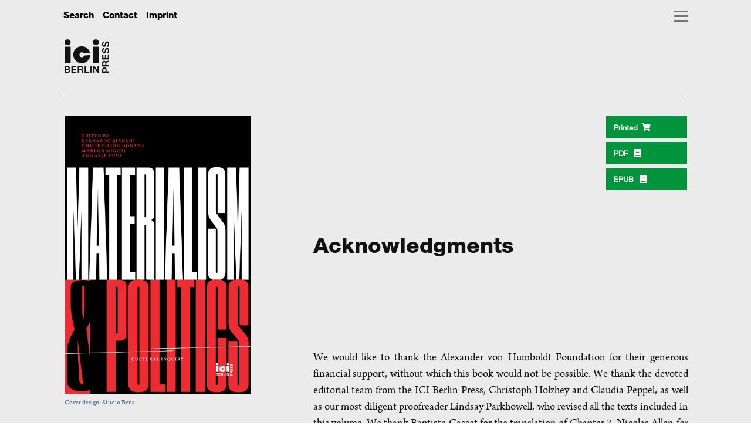

--- FILE ---
content_type: text/html
request_url: https://press.ici-berlin.org/doi/10.37050/ci-20/acknowledgments.html
body_size: 4785
content:

<!DOCTYPE html
  SYSTEM "about:legacy-compat">
<html xmlns="http://www.w3.org/1999/xhtml" lang="en"><head><meta http-equiv="Content-Type" content="text/html; charset=utf-8" /><link rel="schema.DC" href="http://purl.org/dc/elements/1.1/" /><meta property="og:type" content="article" /><meta property="og:title" content="Acknowledgments" /><meta property="og:url" content="https://doi.org/10.37050/ci-20" /><meta property="og:image" content="https://press.ici-berlin.org/doi/10.37050/ci-20/media/cover_ci-20.jpeg" /><meta name="DC.bibliographicCitation" content="Bernardo Bianchi, Emilie Filion-Donato, Marlon Miguel, and Ayşe Yuva, ‘Acknowledgments’, in Materialism and Politics, ed. by Bernardo Bianchi, Emilie Filion-Donato, Marlon Miguel, and Ayşe Yuva, Cultural Inquiry, 20 (Berlin: ICI Berlin Press, 2021), pp. xiii–ii &lt;https:/​/​doi.org/​10.37050/​ci-20&gt;" /><meta name="DC.citation.epage" content="xiii" /><meta name="DC.citation.spage" content="xiii" /><meta name="DC.contributor" content="Bianchi, Bernardo" /><meta name="DC.contributor" content="Filion-Donato, Emilie" /><meta name="DC.contributor" content="Miguel, Marlon" /><meta name="DC.contributor" content="Yuva, Ayşe" /><meta name="DC.creator" content="Bianchi, Bernardo" /><meta name="DC.creator" content="Filion-Donato, Emilie" /><meta name="DC.creator" content="Miguel, Marlon" /><meta name="DC.creator" content="Yuva, Ayşe" /><meta name="DC.identifier" content="doi:10.37050/ci-20" /><meta name="DC.identifier" content="https://press.ici-berlin.org/doi/10.37050/ci-20/acknowledgments.pdf" /><meta name="DC.issued" content="2021" /><meta name="DC.rights" content="http://creativecommons.org/licenses/by-sa/4.0/" /><meta name="DC.title" content="Acknowledgments" /><meta name="DC.type" content="chapter" /><meta name="author" content="Bianchi, Bernardo" /><meta name="author" content="Filion-Donato, Emilie" /><meta name="author" content="Miguel, Marlon" /><meta name="author" content="Yuva, Ayşe" /><meta name="citation_author" content="Bianchi, Bernardo" /><meta name="citation_author" content="Filion-Donato, Emilie" /><meta name="citation_author" content="Miguel, Marlon" /><meta name="citation_author" content="Yuva, Ayşe" /><meta name="citation_contributor" content="Bianchi, Bernardo" /><meta name="citation_contributor" content="Filion-Donato, Emilie" /><meta name="citation_contributor" content="Miguel, Marlon" /><meta name="citation_contributor" content="Yuva, Ayşe" /><meta name="citation_doi" content="doi:10.37050/ci-20" /><meta name="citation_firstpage" content="xiii" /><meta name="citation_fulltext_html_url" content="https://press.ici-berlin.org/doi/10.37050/ci-20/acknowledgments.html" /><meta name="citation_inbook_title" content="Materialism and Politics" /><meta name="citation_issn" content="2627-728X" /><meta name="citation_issn" content="2627-731X" /><meta name="citation_language" content="en-GB" /><meta name="citation_lastpage" content="xiii" /><meta name="citation_pdf_url" content="https://press.ici-berlin.org/doi/10.37050/ci-20/acknowledgments.pdf" /><meta name="citation_publication_date" content="2021" /><meta name="citation_publisher" content="ICI Berlin Press" /><meta name="citation_title" content="Acknowledgments" /><meta name="eprints.book_title" content="Materialism and Politics" /><meta name="eprints.editors_name" content="Bianchi, Bernardo" /><meta name="eprints.editors_name" content="Filion-Donato, Emilie" /><meta name="eprints.editors_name" content="Miguel, Marlon" /><meta name="eprints.editors_name" content="Yuva, Ayşe" /><meta name="eprints.place_of_pub" content="Berlin" /><meta name="eprints.type" content="book_section" /><meta name="generator" content="ICI Berlin XSLT stylesheets" /><meta name="viewport" content="width=device-width, initial-scale=1" /><!--THIS FILE IS GENERATED FROM AN XML MASTER. DO NOT EDIT (2)--><title>Acknowledgments</title><script src="/application/asset/vendor/jquery/jquery.min.js"></script><script src="/application/asset/js/global.js"></script><script src="/themes/ici/asset/js/default.js"></script><script src="/themes/ici/asset/js/jquery.readall.js"></script><script defer="" src="../_resources/oa.js"></script><script>    
Omeka.jsTranslate = function(str) {
    var jsTranslations = {"Something went wrong":"Something went wrong","Make private":"Make private","Make public":"Make public","Expand":"Expand","Collapse":"Collapse","You have unsaved changes.":"You have unsaved changes.","Restore item set":"Restore item set","Close icon set":"Close icon set","Open icon set":"Open icon set","[Untitled]":"[Untitled]","Failed loading resource template from API":"Failed loading resource template from API","Restore property":"Restore property","There are no available pages.":"There are no available pages.","Please enter a valid language tag":"Please enter a valid language tag","Title":"Title","Description":"Description"};
    return (str in jsTranslations) ? jsTranslations[str] : str;
};
    </script><link rel="stylesheet" href="https://use.typekit.net/uqh4sph.css" /><link rel="stylesheet" href="https://fast.fonts.net/cssapi/fea57785-76ce-4957-9f68-9a69697ac1a0.css" /><link rel="stylesheet" href="https://press.ici-berlin.org/application/asset/css/iconfonts.css" /><link rel="stylesheet" id="mailster-form-default-css" href="https://www.ici-berlin.org/wp-content/plugins/mailster/assets/css/form-default-style.min.css?ver=2.4.15" media="all" /><style media="screen" class="mailster-custom-form-css">
      .mailster-form.mailster-form-3 .mailster-form-info.success{background-color:#00953c;
      }
      .mailster-lists-wrapper ul li {
      margin-left: 0;
      height: 1.2em;
      }
    </style><link href="../_resources/ici-oa.css" rel="stylesheet" type="text/css" /><link href="https://fast.fonts.net/cssapi/fea57785-76ce-4957-9f68-9a69697ac1a0.css" rel="stylesheet" type="text/css" /><style title="inline_css"></style></head><body id="TOP" class="01"><div class="outerBody"><div class="innerBody"><header><div class="service-menu"><a class="service-link" href="https://press.ici-berlin.org/catalogue/browse" title="Search">Search</a><a class="service-link" href="https://press.ici-berlin.org/catalogue/about/" title="Contact">Contact</a><a class="service-link" href="https://press.ici-berlin.org/catalogue/imprint/" title="Imprint">Imprint</a></div><div class="logo"><a href="https://press.ici-berlin.org/catalogue" class="site-title"><img src="https://press.ici-berlin.org/files/asset/993314f92144e27ecaba3d91f94ece281f2473c7.png" alt="ICI Berlin Press" class="logo" /></a></div><nav><ul class="ICI Berlin Press"><li class="active"><a href="https://press.ici-berlin.org/catalogue/welcome">≡</a><ul><li><a href="https://press.ici-berlin.org/catalogue/about">About</a></li><li><a href="https://press.ici-berlin.org/catalogue/browse">Browse</a></li><li><a href="https://press.ici-berlin.org/catalogue/cultural-inquiry">Cultural Inquiry</a></li><li><a href="https://press.ici-berlin.org/catalogue/submissions">Submissions</a></li><li><a href="https://www.ici-berlin.org/">ICI Berlin ↗︎</a></li></ul></li></ul></nav></header><div class="doi_line"></div><div class="meta"><div class="linkbox buy"><a target="_blank" title="Buy Printed Book" class="buy" href="https://press.ici-berlin.org/catalogue/doi/10.37050/ci-20/?tab=buy#ct-top">Printed</a></div><div class="linkbox pdf"><a target="_blank" class="pdfvol" title="Download pdf of the whole volume (3.8 MB)" href="Materialism.pdf"> PDF </a></div><div class="linkbox epub"><a target="_blank" title="Download EPUB (whole volume)" class="epub" href="Materialism.epub"> EPUB </a></div><div class="linkboxlight"></div></div><div class="sidetoccontainer chapters"><a href="index.html"><figure class="figure"><img src="media/cover_ci-20.jpeg" alt="Cover Materialism and Politics" class="graphic" style=" width:99.5%;" /><figcaption class="caption">Cover design: Studio Bens</figcaption></figure></a><div id="toc"><div class="contents"><a href="index.html">Contents</a></div><div class="tocFront mlist"><div class="tocContainer mlist"><div class="toc0 mlist">
<div class="toc1"><a class="toc" href="abbreviations.html">Abbreviations</a>
</div><div class="toc1 mlist"><span class="mlist-this">Acknowledgments</span>
</div></div></div></div><div class="tocBody"><div class="tocContainer"><div class="toc0">
<div class="toc1"><a class="toc" href="bianchi-filion-donato-miguel-yuva_materialism--materialities.html">From Materialism towards Materialities / <span class="author">The Editors</span></a>
</div></div><div class="toc0">I. The Actuality of Spinoza’s Materialism
<div class="toc1"><a class="toc" href="hagemann_actuality-of-spinoza.html">Introduction to Part I / <span class="author">Hagemann</span></a>
</div><div class="toc1"><a class="toc" href="gainza_materialist-variations.html">Materialist Variations / <span class="author">Gainza</span></a>
</div><div class="toc1"><a class="toc" href="visentin_non-defuit-materia.html">Non Defuit Materia / <span class="author">Visentin</span></a>
</div><div class="toc1"><a class="toc" href="itokazu_temporality-and-history.html">Temporality and History / <span class="author">Itokazu</span></a>
</div><div class="toc1"><a class="toc" href="rocha_spinozist-moments-in-deleuze.html">Spinozist Moments in Deleuze / <span class="author">Rocha</span></a>
</div><div class="toc1"><a class="toc" href="morfino_one-or-two-aleatory-materialisms.html">One or Two Aleatory Materialisms? / <span class="author">Morfino</span></a>
</div></div><div class="toc0">II. The Materiality of the Milieu and the Materialist Education
<div class="toc1"><a class="toc" href="kienberger-pace_materiality-of-milieu.html">Introduction to Part II / <span class="author">Kienberger</span>, <span class="author">Pace</span></a>
</div><div class="toc1"><a class="toc" href="vogman_language-follows-labour.html">Language Follows Labour / <span class="author">Vogman</span></a>
</div><div class="toc1"><a class="toc" href="perret_materialism-and-capitalism.html">Materialism and Capitalism / <span class="author">Perret</span></a>
</div><div class="toc1"><a class="toc" href="miguel_product-of-circumstances.html">Product of Circumstances / <span class="author">Miguel</span></a>
</div><div class="toc1"><a class="toc" href="bianchi_labyrinth-of-emancipation.html">Labyrinth of Emancipation / <span class="author">Bianchi</span></a>
</div><div class="toc1"><a class="toc" href="severac_a-materialist-education.html">A Materialist Education / <span class="author">Sévérac</span></a>
</div></div><div class="toc0">III. Critical Materialities in Feminism and New Materialism
<div class="toc1"><a class="toc" href="sperling_feminism-and-new-materialism.html">Introduction to Part III / <span class="author">Sperling</span></a>
</div><div class="toc1"><a class="toc" href="moeser_matter-matrix-mater.html">Matter, Matrix, Mater / <span class="author">Möser</span></a>
</div><div class="toc1"><a class="toc" href="bottici_anarchafeminism.html">Anarchafeminism / <span class="author">Bottici</span></a>
</div><div class="toc1"><a class="toc" href="filion-donato_psychodynamism-of-individuation.html">Psychodynamism of Individuation / <span class="author">Filion-Donato</span></a>
</div><div class="toc1"><a class="toc" href="holzhey_emergence-that-matters.html">Emergence that Matters / <span class="author">Holzhey</span></a>
</div></div><div class="toc0">IV. Towards a Renewed Historical Materialism
<div class="toc1"><a class="toc" href="liu_renewed-historical-materialism.html">Introduction to Part IV / <span class="author">Liu</span></a>
</div><div class="toc1"><a class="toc" href="wolf_materialism-against-materialism.html">Materialism against Materialism / <span class="author">Wolf</span></a>
</div><div class="toc1"><a class="toc" href="yuva_history-of-philosophy.html">Materialism, Politics, History / <span class="author">Yuva</span></a>
</div><div class="toc1"><a class="toc" href="demirovic_historicity-and-critique.html">Historicity and Critique / <span class="author">Demirović</span></a>
</div><div class="toc1"><a class="toc" href="vega_on-populist-illusion.html">On Populist Illusion / <span class="author">Vega</span></a>
</div><div class="toc1"><a class="toc" href="poyares_theorys-method.html">Theory’s Method / <span class="author">Poyares</span></a>
</div></div></div></div><div class="tocBack"><div class="tocContainer"><div class="toc0">
<div class="toc1"><a class="toc" href="references.html">References</a>
</div><div class="toc1"><a class="toc" href="contributors.html">Notes on the Contributors</a>
</div><div class="toc1"><a class="toc" href="indexDefault.html">Index</a>
</div></div></div></div></div></div><section class="teidiv" role="doc-chapter"><header class="teiheader"><h1 class="title level1"><span class="none">Acknowledgments</span></h1><!--Begin startHook--><div class="noabstract"></div><!--End startHook--></header><div class="level1" id="acknowledgments"><p>We would like to thank the Alexander von Humboldt Foundation for their generous financial support, without which this book would not be possible. We thank the devoted editorial team from the ICI Berlin Press, Christoph Holzhey and Claudia Peppel, as well as our most diligent proofreader Lindsay Parkhowell, who revised all the texts included in this volume. We thank Baptiste Gasset for the translation of Chapter 3, Nicolas Allen for Chapter 4, and Ron Faust for Chapter 17. </p><p>We thank the ICI Berlin Institute for Cultural Inquiry, the Centre Marc Bloch (CMB), the Institute for Philosophy at the Free University of Berlin (FU Berlin), the Centre for Interdisciplinary Women’s and Gender Studies (ZIFG) of the Technical University of Berlin (TU Berlin) for their institutional support, which allowed us to organize the conference <span class="italic">Materialism and Politics</span> in April 2019.</p><p>Finally, we warmly thank all those who have been with us in the discussions held at our informal colloquium Materialism and Politics in Berlin (2018–2020).</p><div class="trailer">The Editors</div></div><!--Notes in [div]--><!--print References--><div class="references"></div><div class="pagecopyright"><!--Copyright Statement for the content and this version--><p class="p">© by the author(s)</p><a rel="license" href="http://creativecommons.org/licenses/by-sa/4.0/" target="_blank" class="external">Except for images or otherwise noted, this publication is licensed under a Creative Commons Attribution-ShareAlike 4.0 International License.</a><p>© 2021 ICI Berlin Press</p></div><div class="stdfooter autogenerated"><address></address></div></section></div></div><footer><div class="container"><div class="footer"><div class="address"><h2>
              ICI Berlin Press<br /><br />
                Christinenstr. 18/19, Haus 8<br />
                  10119 Berlin<br />
                    +49 30 473 7291 10<br />
                      publishing(at)ici-berlin.org<br /></h2></div><div id="search"><form action="/catalogue/index/search" id="search-form"><input type="text" name="fulltext_search" placeholder="Search" aria-label="Search" /><button type="submit">Search</button></form></div><div class="newsletter"><h2>Stay Informed About Publications</h2><h3>Your email address will be stored according to our <a href="https://www.ici-berlin.org/privacy-policy/" title="Privacy Policy" target="_blank" class="external">privacy policy</a>.</h3><form action="https://www.ici-berlin.org/mailster/subscribe" method="post" class="mailster-form mailster-form-submit extern mailster-form-3" novalidate=""><input name="_action" type="hidden" value="subscribe" /><input name="_referer" type="hidden" value="extern" /><input name="formid" type="hidden" value="3" /><div class="mailster-form-fields"><div class="mailster-wrapper mailster-email-wrapper"><input id="mailster-email-3" name="email" type="email" placeholder="Email" class="input mailster-email mailster-required" aria-required="true" aria-label="Email" spellcheck="false" /></div><div class="mailster-wrapper mailster-lists-wrapper"><ul class="mailster-list"><li><label title=""><input type="hidden" name="lists[0]" /><input class="mailster-list mailster-list-newsletter pseudo-h3" type="checkbox" name="lists[0]" value="1" aria-label="Also subscribe me to the general ICI Newsletter" /> Also subscribe me to the general ICI Newsletter</label></li><li><label title="" style="display:none;"><input type="hidden" name="lists[1]" /><input class="mailster-list mailster-list-press" type="checkbox" name="lists[1]" value="6" checked="checked" aria-label="Press" /> Press</label></li></ul></div><div class="mailster-wrapper mailster-submit-wrapper form-submit"><input name="submit" type="submit" value="Subscribe" class="submit-button button" aria-label="Subscribe" /></div></div></form></div><div class="copyright">
            © ICI Berlin            					</div></div></div></footer><script>
      var _paq = window._paq = window._paq || [];
      /* tracker methods like "setCustomDimension" should be called before "trackPageView" */
      _paq.push(['trackPageView']);
      _paq.push(['enableLinkTracking']);
      (function() {
      var u="https://matomo.ici-berlin.org/";
      _paq.push(['setTrackerUrl', u+'matomo.php']);
      _paq.push(['setSiteId', '3']);
      var d=document, g=d.createElement('script'), s=d.getElementsByTagName('script')[0];
      g.async=true; g.src=u+'matomo.js'; s.parentNode.insertBefore(g,s);
      })();
    </script></body></html>

--- FILE ---
content_type: text/css
request_url: https://press.ici-berlin.org/doi/10.37050/_resources/ici-oa.css
body_size: 10652
content:

/* THE FONTS
 -------------------------------------------------------------- */

html {
    -webkit-font-smoothing: antialiased;
    -moz-osx-font-smoothing: grayscale;
/*	 scroll-padding-top: 3.5rem;*/
}
body,
.toc,
.mlist-this,
h1 .author,
h3 .author,
.abstract,
.pdf,
hgroup.titlePage h3,
.byline .docAuthor,
.sidenote,
.sidenote .italic {
    font-family: "Arno W01 Regular", Times, serif;
    /*    background-image: url("data:image/svg+xml;utf8,<svg xmlns='http://www.w3.org/2000/svg' version='1.1' height='300px' width='800px'><text x='150' y='150' fill='lightgrey' font-size='80' transform='rotate(-30,500,0)'>PROOF</text></svg>");*/
}

.times {
    font-family: "Times New Roman", Times, serif;
    font-size: 0.95em;
}

dfn,
cite,
i,
.tocBack .toc,
.tocFront .toc,
.tocFront .mlist-this,
.italic,
.sidenote .italic {
    /*    font-family: "Arno W01 It";*/
    /*font-style: normal;*/
    font-family: "Arno-pro";
    font-style: italic;
}
em {
    font-weight: bold;
    font-style: normal;
}

h1,
.titlePartmain,
.titlePartsub,
h2,
h3,
h4,
.maintoc .toc0
{
    font-family: "Helvetica Neue LT W04_81488930", "Helvetica Neue LT W04_51488894", Helvetica, Arial, sans-serif;
    font-style: normal;
    font-weight: normal;
}
h3 {font-weight:normal}
h1 .author {
    font-weight: normal
}

h1 > i,
h1 .italic,
.titlePartmain .italic,
.titlePartsub .italic,
h2 > i,
h2 .italic,
h3 > i,
h3 .italic,
h4 > i,
h4 .italic,
h5 > i,
h5 .italic,
h6 > i,
h6 .italic,
.entry-header .entry-title > i,
.buy-button > i,
h1 > em,
h2 > em,
h3 > em,
h4 > em,
h5 > em,
h6 > em,
.entry-header .entry-title > em,
.buy-button > em {
    font-family: "Helvetica Neue LT W04_81488936", Helvetica, Arial, sans-serif;
    font-style: normal;
}
.citeas,
/*.docImprint,*/
.bibl,
.linkbox,
.linkbox .pdf,
address,
.footer,
.sidetoccontainer .toc0,
.pagecopyright {
    font-family: "Helvetica Neue LT W04_51488894", Helvetica, Arial, sans-serif;
    font-style: normal;
}

.citeas .italic,
.pagecopyright .italic {
    font-family: "Helvetica Neue LT W04_56 It", Helvetica, Arial, sans-serif;
    font-style: normal;
}

/*.toc0 {font-family: "Helvetica Neue LT W04_51488894",Helvetica,Arial,sans-serif;}*/
/*.toc, .toc .subtitle {
    font-family: "Helvetica Neue LT W04_51488894",Helvetica,Arial,sans-serif;
    font-style: normal;
}*/
.sidenote > em {
    font-family: "Helvetica Neue LT W04_51488894", Helvetica, Arial, sans-serif;
    font-style: italic;
}

.allcaps {
    text-transform: uppercase;
    font-size: .9em
}


/* THE FONTS SIZES
 -------------------------------------------------------------- */

html {
    /*    font-size: 14px;*/
}

body {
    font-size: 1.2em;
    line-height: 1.2;
    word-break: break-word;
}
p,
.sidenote {
    line-height: 1.5;
}

/*h1 and titlePage define size for subtitle; maintitle is larger, author smaller*/
h1 {
    font-size: 1.1em;
}
/*.titlePage {font-size: 1.1em;}*/

h1 .maintitle,
.titlePartmain,
h1.lev0,
h1 > .none {
    font-size: 1.75em;
}
h1.lev0 {
    text-transform: uppercase
}

.maintoc .abstract,
.side,
.maintoc .pdf {
    font-size: .95em
}

/*authors and bylines in allcaps, make generally smaller*/
.byline,
.author,
.docAuthor,
.signed .name,
.trailer {
    text-transform: uppercase
}
.byline,
.signed .name,
.trailer .name {
    font-size: .9em
}
/*.author,.docAuthor {font-size: smaller;}*/
/*but correct for nesting in byline*/
.byline .author,
.byline .docAuthor {
    font-size: 100%
}

h1 .author,
h3 .author {
    font-size: 1em
}

.docImprint {
    font-size: .8em
}

h2 {
    font-size: 1.3em;
}
h3,
noteHeading {
    font-size: 1em;
}
h4 {
    font-size: .8em;
}
h5 {
    font-size: 1em;
}

hgroup.titlePage h1 {
    font-size: 1.9em
}
hgroup.titlePage h2 {
    font-size: 1em
}


blockquote,
.citquote,
div.lg,
.epigraph {
    font-size: 0.9em;
}
blockquote.leftbar {font-size:1em}

blockquote p {line-height:1.2;}
blockquote.leftbar p {line-height:1.5;}

.sidenote,
.marginnote,
.headerNote {
    font-size: .8em
}
blockquote .sidenote,
div.lg .sidenote {
    font-size: 0.8889em
}
blockquote.leftbar .sidenote {font-size:.8em}

.note {
    font-size: 0.9em
}

.sidenote.comment {
    background-color: #ffc;
    padding: 1px;
}
.delete {
    text-decoration: line-through
}
.note.comment a:link,
.note.comment a:visited,
.sidenote.comment a:link,
.sidenote.comment a:visited {
    color: red
}
.mlist-this {color:#177621;}
#toc.show div {display:none;}
#toc.show div.mlist, #toc.show div.mlist, #toc.show div.mlist div.toc2 {display:block;}
.insert {
    background-color: #ffc;
    color: blue
}

/*.notelink sup {font-size:1.1em}*/

.caption, figcaption {
    font-size: .8em;
}


.sidetoccontainer {
    font-size: 0.8em
}
/*.toc0 {font-size: .8em}*/
.tocContainer {
    font-size: .8em
}
.toc,
.mlist-this {
    font-size: 1.2em
}
.toc2 {
    font-size: 1em
}
#toc {width:75%}
#toc.show {
    position: fixed;
	left:0;
/*    width: 25%;*/
	width:100%;
    top: 0px;
/*	bottom:0;*/
    background: white;
/*    padding: 1em 2em;*/
    padding: 1em 0em;
    max-height: 70vh;
    overflow: scroll;
}

#toc.show .tocBody,
#toc.show .tocBack,
#toc.show .tocFront,
#toc.show .contents {
    display: block;
    width: 96%;
    background: white;
    /*    max-height:100px;
    overflow:scroll;*/
}

/*take out subtitle in main toc – if wanted, should rather do this in xslt */
/*.main .toc .subtitle {display:none}*/
/*take out subtitle in front tocFront - should rather do this in xslt*/
.tocFront .toc .subtitle {
    display: none
}

.imprint {
    font-size: .9em;
}
.imprint p {
    line-height: 1;
    margin: 0.5em 0 0.2em 0
}

.citeas,
.footer,
.footer,
address,
.citeas_note,
.pagecopyright {
    font-size: .65em;
}
.citeasprev {
    color: #555
}
.linkbox {
    font-size: 0.7em
}
a.buy::after {
    font-family: "Font Awesome 5 Free";
    padding-left: .4em;
    content: "\f07a";
}
a.epub::after,
a.pdfvol::after {
    font-family: "Font Awesome 5 Free";
    padding-left: .4em;
    content: "\f02d";
}
a.pdfchap::after {
    font-family: "Font Awesome 5 Free";
    content: "\f15c";
    padding-left: .4em;
}
a.ici img {
    vertical-align: bottom;
    height: 1em;
    padding-left: .4em}

.right {
    font-size: 0.9em
}

ol.listBibl {
    font-size: 0.9em;
    list-style: none;
    text-align: left;
	width: 100%;
}
ol.listBibl li {
    margin-left: 1em;
    margin-bottom: .5em;
    text-indent: -1em;
}

.index ul {
    font-size: 0.9em;
    list-style: none
}
.index ul ul {
    font-size: 1em;
}
.orcid img {
    width: .8em;
    margin-right: .2em
}
.rank {
    font-size: .5em
}

.search {
    font-size: .9em
}
.searchform {
    font-size: .8em
}
.stdfooter .searchform {
    font-size: 1em
}
p.Abstract {
    font-size: 1.4rem
}

/*Page breaks*/
.pb, .cp {
    font-size: .7em;
    color: grey;
    /*    background: #fff;*/
    font-style: normal;
    /*margin-right: .3em;*/
    padding: 0 .1em;
    position: relative;
/*    display: inline-block;*/
    text-indent: 0;
}
.pb2 {
    font-size: .7em;
    color: grey;
    /*    background: #fff;*/
    font-style: normal;
    /*margin-right: .3em;*/
    padding: 0 .1em;
    position: relative;
    display: inline-block;
    text-indent: 0;
	scroll-margin-top: 1.2em;
}
.pb2 p {margin:0;}

h2 .pb2, .spacer .pb2 {
  font-size: .54em;
  font-family: Arno W01 Regular;
}
.cp .cptip {
    visibility: hidden;
    width: 150px;
    background-color: #555;
    color: #fff;
    text-align: center;
    padding: 5px 0;
    border-radius: 6px;
    font-size: 1.2em;

    /* Position the pbtip text */
    position: absolute;
    z-index: 1;
    bottom: 125%;
    left: 50%;
    margin-left: -60px;

    /* Fade in pbtip */
    opacity: 0;
    transition: opacity 0.3s;
}
.cp:hover .cptip {
    visibility: visible;
    opacity: 1;
}

span.pb::after{
    content:" [p.\00a0"attr(aria-label)"] ";
}
span.pb:hover:before, span.pb:target:before {
    content:"Beginning of";
    position:absolute;
    top:-1.15em;
    left:0;
    width:10em;
}

span.pb_before {display:none}
span.pb:target span.audio, span.pb:hover span.audio, span.pb2:hover span.pb_before, span.pb2:target span.pb_before {
display: inline-block;
  margin-left: -1px;
/*  top: -69px;*/
  top: -20px;
  position: absolute;
  background:#ebebeb;
  width:10em;
}
span.audio {
	position:fixed;
	top:0;
	left:20%;
}
#player {
  position: fixed;
  bottom: 0;
}
#videoplayer{width:300px;}
table {
    font-size: .9em;
}

/* THE WIDTHS, Margins, Paddings
 -------------------------------------------------------------- */
body {
    margin:0
}
.outerBody {
  background-color: #ebebeb;
  overflow:hidden;
}
.innerBody {
        width: 84%;
    margin-left: auto;
    margin-right: auto;
    /*       padding-left: 12.5%;*/
    color: #111;
    padding-left: 8%;
    padding-right: 8%;
    /* counter-reset: sidenote-counter; */
}

p {
    margin-top: .5rem;
    margin-bottom: .5rem;
    padding-right: 0;
    vertical-align: baseline;
    text-align: justify;
}


.titlePage,
.maintoc {
    clear:both;
}
body > .titlePage {
    margin-bottom: 4em
}

.doi_line {
    clear: both;
    text-align: right;
    font-size: .9em;
    padding-bottom: 5px;
    border-bottom: 1px solid;
    height: 1em;
}
    .meta {
        padding: 0;
        margin: 1em 0em;
    }


/*h1 {
    width: 60%;
    float: right;
    }
    */
h1.search {
    width: 30%;
    float: left;
    margin-top: 0.5em;
    display: none;
}

h1,
.docTitle {
    padding-top: 2rem;
    margin-bottom: 1.5rem;
    display: block
}


h1 .subtitle,
.titlePartsub,
hgroup.titlePage h2 {
    margin-top: 1rem; /*was 2.1rem*/
    margin-bottom: 1rem; /*was 2rem*/
    display: block;
}

h2 {
	clear:both;
}

h1 .author {
    display: block;
}

h1 .author,
h3,
h4 {
    margin-bottom: 1rem;
}

h1 .author,
h3,
section.noteHeading {
    margin-top: 2rem;
}

h3 {
    clear: right
}
/*for h4 add top-margin only if it's not preceded by an h3*/
h4 {
    margin-top: 0
}
:not(h3) + div > h4 {
    margin-top: 3em
}

h5 {
    margin-top: 2rem;
    margin-bottom: 0;
    display: block;
}

p.spacer {
    text-align: center;
    font-size: 150%;
}

.search,
.searchform {
    width: 60%;
    float: right;
}
.search {
    margin-top: 2em
}
.searchresults {
    margin-top: 3em
}
.stdfooter .search,
.stdfooter .searchform {
    width: auto;
    float: none;
}
.searchform {
    margin: 2em 0 1em 0;
}
.searchform input {
    float: none
}
.searchinput {
    width: 60%
}
.stdfooter .searchinput {
    width: 36%
}


.nav .range {
    display: inline;
    font-size: .7em;
    font-family: "Helvetica Neue LT W04_81488930", "Helvetica Neue LT W04_51488894", Helvetica, Arial, sans-serif;
}
.nav .range::before {
    content: "Results ";
}
.nav form {
    display: inline;
    padding: 0 .5em;
}

.citeas {margin-bottom:1em}

.teidiv {
clear:both;
padding-top:2em;
}

.byline {
    margin-top: 2em;
    margin-bottom: 1em
}
.titlePage .byline {
    display: block
}
.docAuthor {
    margin-top: .5em;
    margin-bottom: .5em
}

/*.topnavigation::before {content: "≡"}*/
/*.topnavigation .right {display: none}*/

/*.topnavigation:hover .right, .topnavigation:active .right  {display:block}*/
.topnavigation {
    font-size: smaller;
    position: fixed;
    /*background-color: #fff; */
    /*width:31.35%; /*95% * 33% */
    /*max-width: 363px; */
    top: 2em;
    left: 5em;
}

#topnavi {
    display: none;
}
.topnavi-toggle {
    position: fixed;
    top: 1.5em;
    left: 0em;
}

.topnavigation {
    display: none;
    z-index: 1
}
.topnavi-toggle:checked + .topnavigation {
    display: block
}
label {
    cursor: pointer;
    font-size: 1.5em;
}
label.topnavi-toggle::after {
    content: "≡";
    background-color: #ebebeb;
    z-index: 1;
    padding: 0.5em .5em 0 1.5em;
}

.bottomnavigation {
    font-size: smaller;
    display: none;
    background-color: #fff;
}

.topnavigation .right {
    padding: 0em;
    float: none;
    width: auto;
    text-align: left;

}
.topnavigation a.navigation {
    margin-right: 0;
    display: block;
    background-color: #fff;
    padding: .5em 1em;
    border: 2px solid #ebebeb;
}
.topnavigation a.prev:before {
    content: "←";
    margin-right: 0.4em;
    font-size: 1.2em;
    /*vertical-align: sub;*/
}
.topnavigation a.up:after {
    content: "Contents";
    font-size: 1em;
    /*vertical-align: super;*/
}
.topnavigation a.next:before {
    content: "→";
    margin-right: 0.4em;
    font-size: 1.2em;
    /*vertical-align: sub;*/
}
.right,
.footer,
address,
.pagecopyright {
    padding-top: 2rem;
    clear: both;
}
    footer .newsletter,
    .footer .address,
    footer #search {
        padding-bottom: 3em;
    }

section.teidiv .pagecopyright p {
    width: auto;
    float: none
}

.right,
.footer,
.pagecopyright {
    margin-bottom: 0;
}
.search .footer {
    float: none;
    margin-top: 10em;
    margin-bottom: 2em;
    width: auto
}
address {
    margin-bottom: 2rem;
}
.pagecopyright p {
    margin: 0
}
a.navigation {
    margin-right: 2rem
}
.footer .plain {
    margin-right: 2rem
}

h2.maintoc {
    width: 100%
}
.tocFront,
.tocBody,
.tocBack {
    width: auto;
    float: left;
    clear: both;
    padding: 0;

}

.sidetoccontainer .tocFront,
.sidetoccontainer .tocBody,
.sidetoccontainer .tocBack,
.sidetoccontainer .contents {
    display: none;
    padding: 0em 0em 0em 4%;
}
.sidetoccontainer .contents {
    font-size: 1.2em;
}

.sidetoccontainer:hover .tocFront,
.sidetoccontainer:hover .tocBody,
.sidetoccontainer:hover .tocBack {
    display: block;
    background: white;
    width: 96%
}

.sidetoccontainer.chapters .figure {display:none}

    .sidetoccontainer .blurb {
        margin: 0;
        padding-top: 0.3em
    }


.tocFront .toc2 {
    display: none
}
.maintoc .author {
    display: block;
    margin-top: .1em;
    margin-bottom: .2em;
}
.maintoc .none {
    display: block;
    margin-top: .2em;
}
.maintoc .tocpages {display:none}

/*.main.toc {color:#000}*/
.maintoc .abstract,
.maintoc .pdf {
    color: #576E92
}

.toc0 {
    text-transform: uppercase;
    margin-top: 1.2em
}
.toc1 {
    text-transform: none
}
.tocBody .toc1 {
    margin-top: .4em
}
.toc2 {
    margin-left: 2em;
	padding:.2em 0;
	line-height:1;
}




td.left {
    float: none;
    width: auto;
}
.sidetoccontainer {
    margin: 2em 0;
    padding: 0em;
    position: relative;
    z-index: 1;
}
.sidetoccontainer .titlePage {
    max-width: 100%
}
.sidetoccontainer .caption {
    width: 100%
}
.sidetoccontainer .docTitle {
    margin-top: 1rem;
    margin-bottom: 1rem
}
.sidetoccontainer .titlePartsub {
    margin-top: 0rem;
    margin-bottom: 0rem;
}
/*.sidetoccontainer  .tocFront,.sidetoccontainer  .tocBody,.sidetoccontainer  .tocBack {margin-left:1em;margin-right: 1em}*/
.volumedetails {
    background: #ebebeb;
            margin: .5em;
        padding: 0.5em;
    /*	margin:1em;*/
}
.volumedetails .titlePage {
    width: 100%;
    float: none
}


.sidetoccontainer .docAuthor {
    margin-top: 0.3em;
    margin-bottom: 0.2em
}

.sidetoccontainer .orcid {
    display: none
}

.docImprint {
    margin-top: 2rem;
    margin-bottom: 4rem
}
.sidetoccontainer .docImprint {
    margin-top: 1rem;
    margin-bottom: 1rem
}
.sidetoccontainer .imprint {
    padding: 1em;
    background: white
}


.blurb {
    margin-top: 0em;
    margin-bottom: 0em;
    padding: 1em;
    background: white
}
.blurb p {
    text-align: left;
    font-size: 1.1em
}
.blurb.smaller p {
    text-align: justify;
    font-size: 0.9em;
    line-height: 1.2;
}
.imprint .figure {
    display: none
}

div.citeas .author {
    display: inline;
}

    .linkbox {
    width: 44%;
    padding: .5em;
    float: left;
    margin: .1em;
    background: #00953c;
}



.linkbox a,
.linkbox a:link,
.linkbox a:visited {
    color: #fff;
    font-weight: bold
}

.linkbox.light {
    background: white;
}
.linkbox.light a,
.linkbox.light a:link,
.linkbox.light a:visited {
    color: #00953c
}



.citeas_note {
    display: block;
    margin-top: .5rem
}
.citeasprev {
    margin-top: 1em
}

/*make input invisible - but can't display:none will break script*/
.citeas input[type = "text"] {
    width: 0px;
    height: 1px;
    font-size: 1px;
    float: right;
    border: none
}

.citeas .cp {
    display: inline;
    float: right;
    padding-top: .3em;
    padding-left: 1em;
    padding-bottom: 1em;
    font-size: 1em;
}
.citeas .cptip {
    /*    margin-left:50px;*/
    font-size: 1em;
    width: 15em;
    left: auto;
    right: -10px;
    margin-top: 20px;
    padding-left: 10px;
    bottom: auto;
}
.citeas button {
    border: 0;
    padding: 0;
}
.citeas button::after {
    font-family: "Font Awesome 5 Free";
    content: "\f0c5";
}

/*h3, h4, h5 {
/\*    clear: both; *\/
    width: 60%; 
    float: right
    }*/


hr {
    display: block;
    height: 1px;
    width: 55%;
    border: 0;
    border-top: 1px solid #ccc;
    margin: 1em 0;
    padding: 0;
}

/*:target::before {
    content: " ";
    display: inline-block;
    height: 40px;
    margin: -40px 0 0;
    background-color: #ebebeb;
}
*/
:target {
    background-color: white
}
figure:target {
    background-color: unset
}
figure.right{float:right;}
div:target {
    background-color: inherit
}
:target .hidden {
    display: unset;
    background: white
}
p :target .hidden {
    font-size: 0.7em;
    vertical-align: .7em;
    padding-top: .1em
}
p :target .hidden::after,
p :target .hidden::before {
    content: "  ";
    padding: .1em 0;
    background-color: #ebebeb
}

.note {
    background: none
}

.numeral {
    font-family: et-book-roman-old-style;
}


div.index,
div.seriesDesc,
div.preface,
div.biblio,
div.contributors,
div.refs {
    clear: right;
}


section.noteHeading {
    clear: both
}

.teidiv2 > p {
    clear: right
}

.teidiv .abstract,
section.abstract {
    width:98%;
	min-height:5em;
    padding: 2em 2% 0 2%;
    float: right;
    margin-bottom: 5em;
    margin-top: 2em;
    border-bottom: 1px dashed black;
    border-top: 1px dashed black;
}

#imprint {
    clear: right;
    padding-top: 5em
}
#imprint > p {
    clear: none;
    font-size: smaller;
}

.trailer,
.signed {
    clear: both;
    text-align: right;
    margin-top: 1em;
}

/* ABSTRACT */
div.abstract h3 {
    font-size: 1rem;
    margin-bottom: 0;
    margin-top: 0em;
    text-transform: uppercase
}
p.Abstract,
p.Keywords,
p.headerNote {
    margin-bottom: 2em
}

/* Keywords */
/*p.Keywords {padding-bottom: 2em}*/
/*p.Keywords:before {content:"Keywords: "; }*/



blockquote,
div.lg,
.citquote {
    margin-left: 1.5em;
}
blockquote.leftbar {margin-left:0;margin-right:0;padding-left:1.5em;border-left:3pt solid #AAA}

.epigraph .citquote {
    margin-right: 0;
    font-size:revert
}
div.lg {
/*    padding-top: 1em;
    padding-bottom: 1em;*/
    margin-top: 1em;
    margin-bottom: 1em

}
.l {text-indent:-16%;margin-left:16%}
.l2 {display: inline}
.l .numbering {
  display: inline;
  margin-left: -2em;
  position: absolute;
  font-size: 0.7em;
  margin-top: 0.4em;
}

.citquote li {
    margin-left: 6%
}
/*div.lg {padding-top: .5em; padding-bottom: .5em}*/
.lg .lg {
    padding-top: 0;
    padding-bottom: 0
}
.lg + .lg {
    padding-top: 0em
}


/* Chapter Epigraphs */
div.epigraph {
    margin: 0em 0 4em 0;
    width: 60%;
    float: right;
}
div.epigraph,
div.epigraph p {
    line-height: 1.2;
}
div.epigraph:not([style]),
div.epigraph:not([style]) p {
    text-align: right;
}
/*div.epigraph:first-of-type {margin-top: 5em}*/
div.epigraph:last-of-type {
    margin-bottom: 5em
}

div.epigraph > blockquote {
    margin-top: 3em;
    margin-bottom: 3em;
}
.epigraph blockquote,
.epigraph .lg {
    margin-left: 0;
    margin-right: 0;
    font-size: inherit
}

div.epigraph > blockquote,
div.epigraph > blockquote > p {
    font-style: italic;
}

div.epigraph > blockquote > footer {
    font-style: normal;
}

div.epigraph > blockquote > footer > cite {
    font-style: italic;
}
div.epigraph .biblfree {
    text-align: right;
/*    clear: both*/
}

.epigraph + p {clear:both}

.epigraph .sidenote, .citquote p .sidenote {
    margin-left:-177%; /*assuming epigraph width of relative 60%, i.e. effectively 36%, need to shift to left by 1-36%=64%, relative distance 64/36=177%*/
    width:83%;
    text-align:justify;
    font-size:.888em
}

h3.hiddenIntro + .epigraph {margin-top:5em}
/* end chapter epigraphs styles */



.table {
    /*    width: 60%; 
    float: right;*/
    padding-top: 1em;
    padding-bottom: 1em;
}
table {
    width: 100%;
    border-top: black solid 1pt;
    border-bottom: black solid 1pt;
    padding-top: .5em;
    padding-bottom: .5em;
}

tr {vertical-align:top}

section.teidiv .references h4 {
    margin-bottom: 1em
}
#references,
.references {
    clear: both
}
#references .repeat::before,
.references .repeat::before {
    content: "";
    margin-right: .3em;
    display: inline-block;
    height: 1px;
    position: relative;
    vertical-align: middle;
    width: 2em;
    background-color: black;
}
#references .author,
.references .author {
    text-transform: none;
    font-size: unset
}

/* 50 + 5 == 55, to be the same width as paragraph */
ol,
ul {
    width: 90%;
    -webkit-padding-start: 5%;
    clear: both;
    text-align: justify;
    padding-left: 0;
}

ol.notes {
    margin-left:2.3em;
}

section.noteHeading ol {
    width: unset;
    font-size: .9em;
    /*    margin-left:2.3em*/
}
section.noteHeading li {
    margin-left: 0em;
}

.index ol,
.index ul {
    width: 90%
}
.index h3,
.index h4 {
    float: none
}
.index ul li {
    margin-left: 0em
}
.index ul li ul {
    margin-left: 1.5em
}

li:not(:first-child) {
    margin-top: 0.25rem;
}
li {
    margin-left: 3em
}
li.unnumbered {
    list-style-type: circle;
}

.figure {
    padding: 0;
    border: 0;
    /*         font-size: 100%;*/
    font: inherit;
    vertical-align: baseline;
    line-height:0;
    /*         width: 70%;*/
    -webkit-margin-start: 0;
    -webkit-margin-end: 0;
    margin: 1.5em 0 1.5em 0;
    /*         clear: right;
         float: right*/
}

.caption, figcaption {
    line-height:initial;
    margin-top: .4em;
    margin-left: 2px;}



.numberParagraph {
    padding-right: .2rem;
    margin-right: 1rem;
    color: grey;
    font-size: 1rem;
    border-bottom: 1px solid grey;
    border-right: 1px solid grey;
    vertical-align: super
}




/* Links: replicate underline that clears descenders */
a:link,
a:visited {
    color: #576E92;
    text-decoration: none;
}

a:link.external,
a:visited.external {
    color: #177621;
    line-break:anywhere;
}

.proposed a:link,
.proposed a:visited {
    color: red
}



/* 
 * for ICI Berlin Press Header
 * 
 */
/*from ICI Berlin Press*/
.service-menu {
    margin-bottom: 1em;
}

.service-menu a,
.service-menu a:link,
.service-menu a:visited,
.service-menu a:hover,
.service-menu a:active,
.service-menu a:focus {
    background: transparent;
    color: #000;
    padding: 0 0 .5em 0;
    margin-right: 15px;
    font-family: "Helvetica Neue LT W04_81488930", "Helvetica Neue LT W04_51488894", Helvetica, Arial, sans-serif;
    font-size: .8em;
}

header h1 {
    margin: 0
}

header nav {
    float: right;
    padding: 0;
	position:absolute;
	top:-1em;
	right:8%;
	width:100%;
	height:0;
}

.parent-link a {
    display: none;
	position:absolute;
	padding:0;
	right:0;
}

header nav ul {
    padding-left: 0;
    list-style: none;
    position: relative;
    margin: 0 auto;
    font-family: "Helvetica Neue LT W04_81488930", "Helvetica Neue LT W04_51488894", Helvetica, Arial, sans-serif;
	width:unset;
}

header li {
	margin-left:1em;
}


header nav ul ul {
    font-size: .9em;
}


header li a {
    display: inline-block;
    color: white;
    text-align: center;
    padding: 14px 16px;
    text-decoration: none;
}

header ul li ul {
    display: none;
    /*	    position: absolute;*/
    background-color: #f9f9f9;
    /*	    box-shadow: 0px 8px 16px 0px rgba(0,0,0,0.2);*/
    z-index: 2;
}

header ul li ul.open {
    display: block;
}

header ul li ul {
    position: absolute;
    width: 100%;
    top: 7.5em;
    right: -8%;
}

header ul li ul a {
    color: black;
    padding: 12px 16px;
    text-decoration: none;
    display: block;
    text-align: left;
}


    header nav ul .child-toggle {
/*        color: #dedede;*/
        text-align: right;
        background-color: transparent;
/*        border-left: 1px solid #dedede;*/
        -webkit-appearance: none;
        -moz-appearance: none;
        appearance: none;
		padding:0 0 3em 10em;
		float:right;
    }	
    header nav ul .child-toggle, header nav ul .child-toggle:before, header nav ul .child-toggle:after {
        content: "";
 		height:22px;
 	 	width:24px;
 	 	right:0;
 	 	position:absolute;
 	 	display:inline-block;
     }
 	header nav ul .child-toggle {
 		top:30px;
 	}
	header nav ul .child-toggle:before {
		top:-5px;
		height:5px;
		border-top:3px solid black;
		border-bottom:3px solid black;
	}
	header nav ul .child-toggle:after {
		top:6px;
		height:5px;
		border-bottom:3px solid black;
	}
	
	header nav ul .child-toggle[aria-label = "Collapse"]:before {
				 transform: translateX(4px) translateY(9px) rotate(45deg);
				 border-top:0;
				 height:0;
	}
	
	header nav ul .child-toggle[aria-label = "Collapse"]:after {
				 transform: translateX(4px) translateY(-2px) rotate(-45deg);
				 height:0;
	}
	


input,
textarea,
button,
.button,
.resource-list.preview + a,
select {
    font-family: "Helvetica Neue LT W04_81488930", "Helvetica Neue LT W04_51488894", Helvetica, Arial, sans-serif;
    margin: 0;
    vertical-align: top;
    border: none;
    background-color: white;
    opacity: .5;
    font-size: .7em;
}
footer button,
footer [type = "submit"] {
    /*    display: none;*/
    border: 1px solid black;
}

button,
a.button,
.resource-list.preview + a,
[type = "submit"] {
    background-color: #dedede;
    border-radius: 2px;
    padding: 7.5px;
    padding: 6.5px 1.69492%;
    display: inline-block;
    appearance: none;
    -webkit-appearance: none;
    -moz-appearance: none;
    border: 0;
    cursor: pointer;
    font-size: 1em;
    line-height: 1;
}

#search form button[type = "submit"] {
    height: 32px;
    width: 32px;
    text-indent: -9999px;
    position: relative;
    border-radius: 0 3px 3px 0;
}

#search form button[type = "submit"]::before {
    content: "\f002";
    font-family: "Font Awesome 5 Free";
    position: absolute;
    top: 0;
    left: 0;
    right: 0;
    text-align: center;
    text-indent: 0;
    line-height: 32px;
}

/*button, a.button, .resource-list.preview + a, [type="submit"] {
    cursor: pointer;
    font-size: 1em;
    line-height: 1;
}*/

#search form {
    display: flex;
    flex-wrap: nowrap;
}
.logo {display:inline;}
img.logo {
    height: 3em;
    width: auto;
}

footer {
    width: 84%;
    margin-left: auto;
    margin-right: auto;
    padding: 1em 0 30px;
    background: white;
    clear: both;
}
footer .footer {
    float: none;
    width: unset;
    font-size: .8em;
}
footer h2 {
    font-size: 1.3em;
    margin-top: 0
}
footer .container {
    overflow: hidden
}



form.mailster-form,
form.mailster-form input {
    font-family: "Helvetica Neue LT W04_81488930", "Helvetica Neue LT W04_51488894", Helvetica, Arial, sans-serif;
}
form .mailster-email-wrapper {
    height: 3em;
}
form .mailster-lists-wrapper {
    padding: 1em 0;
}
.mailster-form .mailster-wrapper {
    position: relative;
    margin-bottom: 2px;
    transition: opacity .15s ease-in-out;
}

form.mailster-form ::placeholder {
    font-family: "Helvetica Neue LT W04_81488930", "Helvetica Neue LT W04_51488894", Helvetica, Arial, sans-serif;
    font-style: normal;
    color: #00953c;
    opacity: 1;
    font-size: .9em;
}

form.mailster-form input {
    opacity: 1;
    background: #ebebeb;
    border: 0;
    padding: 12px;
    height: 3em;
    vertical-align: middle;
}

form.mailster-form input[type = "submit"] {
    background: #00953c;
    padding: 1em;
    height: 3em;
    color: white;
}

.mailster-form li {
    line-height: 0
}

input[type = "text"],
input[type = "password"],
input[type = "email"],
input[type = "url"],
textarea {
    -webkit-appearance: none;
    -moz-appearance: none;
    appearance: none;
    border-radius: 0;
    height: 32px;
    padding: 0 1.69492%;
    margin: 0;
    font-family: "Helvetica Neue LT W04_81488930", "Helvetica Neue LT W04_51488894", Helvetica, Arial, sans-serif;
    font-size: 1em;
    width: 45%;
}

footer #search input[type = "text"] {
    width: 80%;
    border: 1px solid black;
}

footer label {
    font-size: unset;
    line-height: 1
}

.footer .copyright {
    clear: both;
    text-align: right;
    padding-top: 2em;
}
/* modal images - based on https://dev.to/salehmubashar/create-an-image-modal-with-javascript-2lf3 */
.modal {
		    width: 100%;
		    height: 100%;
		    position: fixed;
		    top: 0;
		    display: flex;
			flex-direction:column;
		    justify-content: center;
		    align-items: center;
		    background-color: rgba(0, 0, 0, 0.8);
		    margin-top: -1px;
		    animation: zoom 0.3s ease-in-out;
			z-index:1;
		}

		@keyframes zoom {
		    from {
		        transform: scale(0);
		    }
		    to {
		        transform: scale(1);
		    }
		}
		.modal img {
			width:unset;
		    max-width: 90%;
			max-height:70vh;
		    object-fit: cover;
		}
		.modal figcaption{
			background: rgba(47, 47, 47, 0.9);
			padding:2em;
			color:white;
			max-width:50%;
			margin-top:0px;
		}
		.closeBtn, .nextBtn, .prevBtn {
		    position: absolute;
		    background: rgba(0, 0, 0, 0.6);
		    color: white;
		    border: none;
		    font-size: 1.2rem;
		    padding: 12px 16px;
		    cursor: pointer;
		    border-radius: 5px;
		    transition: background 0.3s ease;
		}
		.nextBtn:hover, .prevBtn:hover, .closeBtn:hover {
		    color: rgb(255, 255, 255, 0.2);
		}
		/* === Positioning Buttons === */
		.nextBtn {
		  /*top: 50%;*/
		  bottom:20px;
		  right: 20px;
		  transform: translateY(-50%);
		}

		.prevBtn {
		 /* top: 50%;*/
		 bottom:20px;
		  left: 20px;
		  transform: translateY(-50%);
		}
		.closeBtn {
		  top: 20px;
		  right: 20px;
/*		  font-size: 1.5rem;*/
/*		  padding: 10px 14px;*/
		}
		








@media screen and (-webkit-min-device-pixel-ratio : 0) {
    a:link {
        background-position-y: 87%, 87%, 87%;
    }
}

a:link::selection {
    text-shadow: 0.03em 0 #b4d5fe, -0.03em 0 #b4d5fe, 0 0.03em #b4d5fe, 0 -0.03em #b4d5fe, 0.06em 0 #b4d5fe, -0.06em 0 #b4d5fe, 0.09em 0 #b4d5fe, -0.09em 0 #b4d5fe, 0.12em 0 #b4d5fe, -0.12em 0 #b4d5fe, 0.15em 0 #b4d5fe, -0.15em 0 #b4d5fe;
    background: #b4d5fe;
}

a:link::-moz-selection {
    text-shadow: 0.03em 0 #b4d5fe, -0.03em 0 #b4d5fe, 0 0.03em #b4d5fe, 0 -0.03em #b4d5fe, 0.06em 0 #b4d5fe, -0.06em 0 #b4d5fe, 0.09em 0 #b4d5fe, -0.09em 0 #b4d5fe, 0.12em 0 #b4d5fe, -0.12em 0 #b4d5fe, 0.15em 0 #b4d5fe, -0.15em 0 #b4d5fe;
    background: #b4d5fe;
}



/* Sidenotes, margin notes, figures, captions */
img {
    max-width: 100%;
    width:100%;
    padding: 2px
}

.sidenote,
.marginnote {
display:none;
}
.sidenote,
.marginnote {
    padding-top: .5em;
}

ul .sidenote,
ol .sidenote {
    margin-left: -109%
}


/*(commented out left-margin on 14 June 2025 because otherwise sidenotes are totally off – but it's been like this since the very beginning)*/
h2 .sidenote {
font-size: .615em;
/*    margin-left: 0;*/
}
/*presumably this could come later, together with .sidenote*/
blockquote p .sidenote {
    width: 59.5%; /*assuming blockquote 60% with margins 8%, giving it a width of 60%*(1-2*8%)=50,4%, need this factor to get standard width of 50%*60%*/
    margin-left: -89%; /* need to shift out by 40%+8%*60%=44,8% %-> relative margin=-44,8/50,4=-89% */
    text-indent: initial;
}

div.lg div.l .sidenote {
    width: 71.5%; /* through trial and error, after making hanging indent 16% (rather than fixed 5em) */
    margin-left: -125%; /* through trial and error, after making hanging indent 16% (rather than fixed 5em) */
    text-indent: initial;
}
blockquote.leftbar p .sidenote {
   width: 54.35%; /*assuming blockquote 60% with left margin 8%, giving it a width of 60%*(1-8%)=55.2%, need this factor to get standard width of 50%*60%*/
    margin-left: -81%; /* need to shift out by 40%+8%*60%=44,8% %-> relative margin=-44,8/55,2=-81% */
    /*width:50%;
    margin-left:-66.5%*/
}
/*.sidenote:hover, .marginnote:hover {max-height: none}*/

/*a[role ~= 'doc-noteref'] {
    vertical-align: super;
    line-height: normal;
    font-size: smaller;
}*/
a[role ~= 'doc-noteref'] {
    vertical-align: top;/*so that it doesn't change the line height cf. https://stackoverflow.com/questions/1530685/hoe-can-i-keep-consistent-line-height-with-superscript-elements*/
    position:relative;
    top:-.3em;
    font-size: smaller;
}

.sidenote .sidenoteshort {
    display: none
}
.sidenote {
    max-height: 4.5em;
    overflow: hidden
}

.sidenote::after {
    background: linear-gradient(to top, #ebebeb, rgba(248, 248, 248, 0));
    content: "";
    position: absolute;
    left: 0;
    right: 0;
    height: 1.5em;
    top: 3.5em;
}

.sidenote:hover {
    max-height: unset
}
.sidenote:hover::after {
    display: none
}
.sidenote:hover .sidenoteshort {
    display: none
}
.sidenotelabel {
    padding-right: 5pt
}
/*.noteLabel {font-size: smaller; vertical-align: super}*/
.note {
    margin-bottom: .5rem;
    text-align: justify
}
.noteBody,
a.link_return {
    display: inline
}
/*.headerNote {padding-left:1em; border-left: 2px solid white}*/
/*div.stdfooter {padding-top: 5em}*/

/*SEARCH*/
.search h3 {
    float: none
}


.rank {
    float: right;
    padding-left: .5em
}

form input.hide {
    display: none
}
.morebutton {
    background: transparent;
    border: none;
    padding: .5em 0;
    font-size: .7em;
    cursor: pointer;
    font-family: "Helvetica Neue LT W04_81488930", "Helvetica Neue LT W04_51488894", Helvetica, Arial, sans-serif;
}
input.more-toggle {
    display: none
}
label.more-toggle {
    display: block;
    padding-top: .5em;
    padding-bottom: 1em;
    font-size: .7em;
    font-family: "Helvetica Neue LT W04_81488930", "Helvetica Neue LT W04_51488894", Helvetica, Arial, sans-serif;
    cursor: pointer;
}
.more {
    display: none;
    padding-top: 0;
    text-align: justify;
}
.more-toggle .more-label::before {
    content: "More Details";
}

.more-toggle:checked + .more {
    display: block;
    background: #fff;
    padding: 1em;
    top: -1em;
}
.more .keyword {
    display: block;
    padding-bottom: 1em
}
.more .keyword::before {
    content: "Keyword(s)";
    display: block;
    font-family: "Helvetica Neue LT W04_81488930", "Helvetica Neue LT W04_51488894", Helvetica, Arial, sans-serif;
    margin-bottom: 1em;
}
.more .abstract::before {
    content: "Abstract";
    display: block;
    font-family: "Helvetica Neue LT W04_81488930", "Helvetica Neue LT W04_51488894", Helvetica, Arial, sans-serif;
    margin-bottom: 1em;
}

div.fullwidth,
table.fullwidth {
    width: 100%;
}

div.table-wrapper {
    overflow-x: auto;
    font-family: "Trebuchet MS", "Gill Sans", "Gill Sans MT", sans-serif;
}

.sans {
    font-family: "Gill Sans", "Gill Sans MT", Calibri, sans-serif;
    letter-spacing: .03em;
}

code {
    font-family: Consolas, "Liberation Mono", Menlo, Courier, monospace;
    font-size: 1.0rem;
    line-height: 1.42;
}

.sans > code {
    font-size: 1.2rem;
}

h1 > code,
h2 > code,
h3 > code {
    font-size: 0.80em;
}

.marginnote > code,
.sidenote > code {
    font-size: 1rem;
}

pre.code {
    font-size: 0.9rem;
    margin-left: 2.5%;
    overflow-x: auto;
}

pre.code.fullwidth {
    width: 90%;
}

.fullwidth {
    max-width: 90%;
    clear: both;
}

span.newthought {
    font-variant: small-caps;
    font-size: 1.2em;
}



.iframe-wrapper {
    position: relative;
    padding-bottom: 85%; /*2:3*/ /*56.25%;*/ /* 16:9 */
    padding-top: 1.5em;
    height: 0;
    width: 100%;
    /*float: right;*/
    background-image: url(../_resources/ICI_Repository_logo_small.png);
    background-repeat: no-repeat;
    background-position: 2em 2em;
}

.iframe-wrapper iframe {
    position: absolute;
    top: 0;
    left: 0;
    width: 100%;
    height: 100%;
}

.hidden, .hiddenIntro {
    display: none
}



/* 
 * OTHER MEDIA WIDTHS
 */

@media screen and (min-width : 768px) {


/*    header > * {
		width:unset;
		max-width:1700px;
        padding: 0 3.38983%
    }*/
    
    .innerBody {
/*    width: 95%;*/
    max-width: 1065px;
    padding-left: unset;
    padding-right: unset;
    }
    .sidetoccontainer {
        height: 500px
    }
    .sidetoccontainer,
.left {
    width: 30%;
/*    float: left;
    clear: both;*/
}
#videoplayer {
  width: 50%;
}
.sidetoccontainer.chapters {float:left}
.sidetoccontainer.chapters .figure {display:block}
.figure {
        max-width:90%;
		text-align:center;
}
    .sidetoccontainer .figure {
    display:unset;
    width: 100%;
    padding: 0 0 1em 0;
    background: #ebebeb;
    margin: 0;
	text-align:left;
}
    .sidetoccontainer .blurb {
        margin-top:.5em;
    }
	#toc.show {
		left:unset;
		width:25%;
		padding: 1em 0.2em;
	}
	#toc.show div {display:block;}
	
	.sidetoccontainer .tocFront,
	.sidetoccontainer .tocBody,
	.sidetoccontainer .tocBack,
	.sidetoccontainer .contents {
	    display: none;
	    padding: .5em 0em .5em 4%;
	}
	.sidetoccontainer .contents {
	    padding-top: 1em;
	}
	
    .citeas {
    margin-bottom: 1rem;
    margin-left: 0;
    /*    background: #fff;*/
    padding: 0em;
    /*    border-bottom:1px solid grey;*/
    float: left;
    width: 62%;
}
    #toc {
        width: unset;
    }
    
    .titlePage,
.maintoc {
    clear:none;
    float: right;
    width:60%;
}
    
    header nav ul .child-toggle {
        width: 200px;
        float: none;
    }
	



    header ul li ul {
        width: 200px;
        top: 73px;
		right:0;
    }
	
	header ul li:hover ul {
	    display: block;
	}
	
    header {
        position: relative;
        padding: 15px 0 0;
        margin-bottom: 60px
    }
/*    header > h1,*/
    div.logo {
        margin: 7.5px auto;
        width: 12em;
        float: left;
    }
    header nav {
        margin: 12px auto !important;
/*        position: static;*/
		right:0;
		width:unset;
    }

    /*main area to 60%*/
/*    section.noteHeading,
    
    #references */
    .innerBody > div.pagecopyright, 
    section.teidiv
    {
        width: 60%;
        float: right
    }

    pre.code {
        width: 52.5%;
    }
    .meta {   
        display: inline-block;
        padding: 0;
        width: 60%;
    float: right;
    margin-top: 1.7em;
}
    .volumedetails {
    padding: 1em;
    }
        .maintoc {
        width: 60%
    }
    .tocFront,
    .tocBody,
    .tocBack {
    padding-top: .5em;
    padding-bottom: .5em;
    }
	
	.noabstract {
	    padding-top: 5em;
	}
	
    .figure {
        max-width: unset;
    }
    .teidiv {
    clear:unset; 
    padding-top:unset
    }
    .innerBody > .abstract {
        width: 58%;
    }
/*        .right,
.footer,
address,
.pagecopyright {
    width:60%;
    float:right;
}*/
figure.fullwidth position {
    margin-right: 24%;
}
blockquote,
div.lg,
.citquote {
    margin-left: 8%;
    margin-right: 8%;
    clear: right
}
.epigraph .citquote {margin-left: unset;margin-right:unset;font-size:1em}/*increase again b/c .9 applied twice, to epigraph and to citquote*/ 

blockquote.leftbar {padding-left:8%; margin-right:0;}

.sidenote,
.marginnote {
    float: left;
    clear: left;
    margin-left: -66.5%;
    width: 50%;
    margin-top: 0;
    margin-bottom: 0;
    vertical-align: baseline;
    /*  overflow: hidden;*/
    display: inline-block;
    position: relative;
}
.linkbox {
    float: right;
    margin-left: .4em;
    margin-bottom: .4em;
    padding: .8em 1em;
    min-width:unset;    
    width: 8.3em;
    height: 1.2em;
    clear: right;
}

footer {
    max-width: 1065px;
    padding: 1em 0 30px;
}

footer .newsletter {
    width: 30%;
    float: right
}
.footer .address {
    width: 37%;
    margin-right: 3%;
    float: left;
}
#search {
    left: 75%;
    padding-top: 0;
    width: 30%;
    float: left;
}

ol.listBibl li {
    margin-left: 2.3em;
    margin-bottom: 1em;
    text-indent: -2.3em;
}

}


@media (max-width : 767px) {
    .caption,
    .figcaption {
        margin-right: 0%;
        max-width: none;
		display:inline-block;
		width:90%
    }
    #videoplayer {
  width: 92%;
  margin: 0 auto;
}
    label.margin-toggle:not(.sidenote-number) {
        display: inline;
    }
    .margin-toggle:checked + .sidenote,
    .margin-toggle:checked + .marginnote {
        display: block;
        float: left;
        left: 1rem;
        clear: both;
        width: 95%;
        margin: 1rem 2.5%;
        vertical-align: baseline;
        position: relative;
    }
    label {
        cursor: pointer;
    }
    div.table-wrapper,
    table {
        width: 85%;
    }


    address img {
        display: none
    }
    .topnavigation {
        top: 0em;
        left: 7%;
        width: 90%;
    }
    .topnavi-toggle {
        top: 0em
    }
    label.topnavi-toggle::after {
        padding: 0 0 0 .1em;
    }
    /*.topnavigation {min-width: 100%}*/
    .bottomnavigation {
        display: block;
        width: 100%;
        clear: both;
        float: left;
        margin-top: 2em;
        line-height: 1.5em
    }
    .bottomnavigation .right {
        padding: .5em;
        float: left
    }

    .bottomnavigation a.prev:before {
        content: "←";
        margin-right: 0.4em;
        font-size: 1.2em;
    }
    .bottomnavigation a.up {
        margin: 0
    }
    .bottomnavigation a.up:before {
        content: "TOC";
        font-size: 1em;
        display: block;
    }
    .bottomnavigation a.next:before {
        content: "→";
        margin-right: 0.4em;
        font-size: 1.2em;
    }


    /*a.notelink {display: none}*/
}

@media (min-width : 1270px) {
    #toc.show {
        width: 260px;
		padding: 1em 2em;
    }
}


/* 
 * UNUSED?
 */

p.subtitle {
    color: red;
    font-size: 1.8rem;
    line-height: 1;
}

blockquote footer,
div.lg footer {
    color: red;
    width: 55%;
    text-align: right;
}

.figcaption {
    color: red;
    float: right;
    clear: right;
    margin-top: 0;
    margin-bottom: 0;
    font-size: 1.1rem;
    line-height: 1.6;
    vertical-align: baseline;
    position: relative;
    max-width: 40%;
}

.danger {
    color: red;
}

p.subtitle {
    color: red;
    font-style: italic;
    margin-top: 1rem;
    margin-bottom: 1rem;
    display: block;
}

div.citeas .author {
    color: red;
    font-size: 1.1rem;
}

.institution {
    color: red;
    display: none
}

.maintitle .author {
    color: red;
    display: block;
    padding-top: .2em
}

input.margin-toggle {
    display: none;
}

label.sidenote-number {
    display: inline;
    color: red
}

label.margin-toggle:not(.sidenote-number) {
    display: none;
}

@media print {

    a {
        text-decoration: none;
    }

    a:visited {
        color: inherit;
    }

    body {
        /*   font-family: Helvetica, Arial, sans-serif;*/
        font-size: 10pt;
        background: white;
    }
    .numberParagraph {
        font-size: .9em
    }

    div.pre,
    div.pre_eg,
    pre.eg {
        font-family: courier, "Courier New", fixed, monospace;
        font-size: 9pt;
        /* see http://cheeaun.phoenity.com/weblog/2005/06/whitespace-and-generated-content.html
      for explanation of the white-space property cascade. pre-wrap is needed so long
      lines won't be cut off in print. When browser support for CSS 2.1 is solid, proprietary
      properties may be removed. */
        white-space: pre; /* CSS2 */
        white-space: -moz-pre-wrap; /* Mozilla */
        white-space: -o-pre-wrap; /* Opera 7 */
        white-space: pre-wrap; /* CSS 2.1 */
        white-space: pre-line; /* CSS 3 (and 2.1 as well, actually) */
        word-wrap: break-word; /* IE */
    }

    div.pre_eg,
    pre.eg {
        page-break-inside: avoid;
    }


    td {
        font-size: 10pt;
    }

    td.maintext,
    td.maintext p {
        font-family: Helvetica, Arial, sans-serif;
    }

    /* classes */
    /*
.plain {
   font-family: Helvetica, Arial, sans-serif;
}*/

    div.pagebreak {
        page-break-before: always;
    }

    .sidetoccontainer,
    .topnavi-toggle,
    .linkbox {
        display: none
    }

}

--- FILE ---
content_type: application/javascript
request_url: https://press.ici-berlin.org/doi/10.37050/_resources/oa.js
body_size: 1009
content:
//based on https://dev.to/salehmubashar/create-an-image-modal-with-javascript-2lf3
const allImages = document.querySelectorAll("img.graphic");
const images = Array.from(allImages).filter(img => !img.closest("a"));

images.forEach((img, index) => {
    img.addEventListener("click", () => {
        imgModal(index, images);
    });
});


//creating the modal
function imgModal(index, images) {
    let currentIndex = index;

    const modal = document.createElement("div");
    modal.setAttribute("class", "modal");
    document.querySelector(".outerBody").append(modal);

    // Create content elements
    const newImage = document.createElement("img");
    const captionText = document.createElement("figcaption");
    const closeBtn = document.createElement("i");
    closeBtn.setAttribute("class", "fas fa-times closeBtn");

    // Set initial image + caption
    function updateModalContent(index) {
        const img = images[index];
        newImage.src = img.src;
        captionText.textContent = img.alt;
    }

    updateModalContent(currentIndex);

    closeBtn.onclick = () => {
        modal.remove();
        removeKeyboardListeners();
    };

    // Navigation buttons
    const nextBtn = document.createElement("button");
    nextBtn.textContent = "Next";
    nextBtn.className = "nextBtn";
    nextBtn.onclick = () => {
        currentIndex = (currentIndex + 1) % images.length;
        updateModalContent(currentIndex);
    };

    const prevBtn = document.createElement("button");
    prevBtn.textContent = "Prev";
    prevBtn.className = "prevBtn";
    prevBtn.onclick = () => {
        currentIndex = (currentIndex - 1 + images.length) % images.length;
        updateModalContent(currentIndex);
    };

    modal.append(newImage, captionText, closeBtn, prevBtn, nextBtn);

    // Click outside to close
    modal.onclick = (e) => {
        if (e.target === modal) {
            modal.remove();
            removeKeyboardListeners();
        }
    };

    // Keyboard navigation
    function keyboardListener(e) {
        if (e.key === "Escape") {
            modal.remove();
            removeKeyboardListeners();
        } else if (e.key === "ArrowRight") {
            currentIndex = (currentIndex + 1) % images.length;
            updateModalContent(currentIndex);
        } else if (e.key === "ArrowLeft") {
            currentIndex = (currentIndex - 1 + images.length) % images.length;
            updateModalContent(currentIndex);
        }
    }

    document.addEventListener("keydown", keyboardListener);

    function removeKeyboardListeners() {
        document.removeEventListener("keydown", keyboardListener);
    }
}




//video player on target
let vid = document.getElementById("videoplayer");
const source=vid.querySelector('source');

function setURLTime(url,time) { 
	vid.pause();
source.src=url;
vid.load();
vid.currentTime=time;
vid.play();
} 

function clickHashTarget() {
  const hash = window.location.hash;
  if (hash) {
	const target = document.getElementById(hash.slice(1)); // remove '#'
    // if (target && target.tagName === 'BUTTON') {
    //   target.click();
    // }
    if (target && typeof target.onclick === 'function') {
      target.click();
    }
  }
}
// Run on initial page load
window.addEventListener('DOMContentLoaded', clickHashTarget);

// Run when the hash changes
window.addEventListener('hashchange', clickHashTarget);